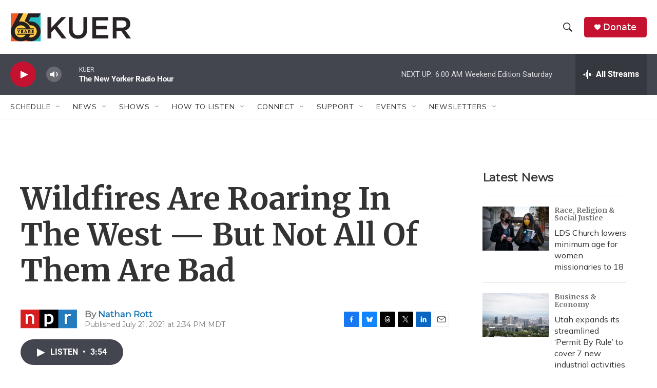

--- FILE ---
content_type: text/html; charset=utf-8
request_url: https://www.google.com/recaptcha/api2/aframe
body_size: 269
content:
<!DOCTYPE HTML><html><head><meta http-equiv="content-type" content="text/html; charset=UTF-8"></head><body><script nonce="T_xy2_Op4jZI2D2T87fXNw">/** Anti-fraud and anti-abuse applications only. See google.com/recaptcha */ try{var clients={'sodar':'https://pagead2.googlesyndication.com/pagead/sodar?'};window.addEventListener("message",function(a){try{if(a.source===window.parent){var b=JSON.parse(a.data);var c=clients[b['id']];if(c){var d=document.createElement('img');d.src=c+b['params']+'&rc='+(localStorage.getItem("rc::a")?sessionStorage.getItem("rc::b"):"");window.document.body.appendChild(d);sessionStorage.setItem("rc::e",parseInt(sessionStorage.getItem("rc::e")||0)+1);localStorage.setItem("rc::h",'1763813926445');}}}catch(b){}});window.parent.postMessage("_grecaptcha_ready", "*");}catch(b){}</script></body></html>